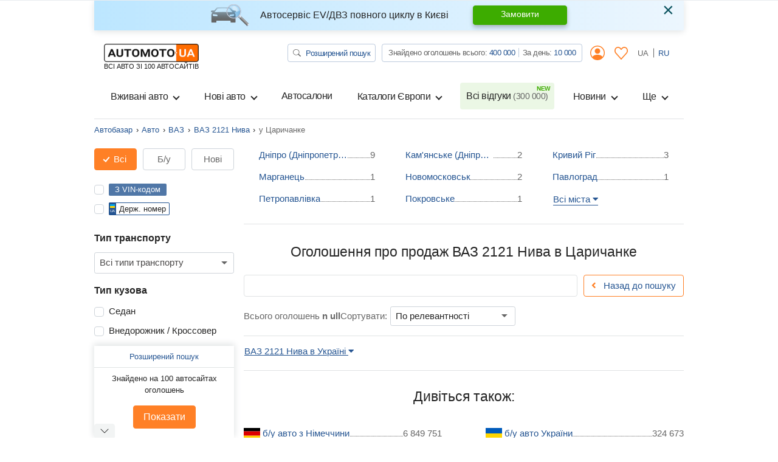

--- FILE ---
content_type: image/svg+xml
request_url: https://automoto.ua/automoto-webpack/src/img/footer/app_store_ua.svg
body_size: 1864
content:
<?xml version="1.0" encoding="utf-8"?>
<!-- Generator: Adobe Illustrator 21.0.0, SVG Export Plug-In . SVG Version: 6.00 Build 0)  -->
<svg version="1.1" id="Слой_1" xmlns="http://www.w3.org/2000/svg" xmlns:xlink="http://www.w3.org/1999/xlink" x="0px" y="0px"
	 viewBox="0 0 128 40" style="enable-background:new 0 0 128 40;" xml:space="preserve">
<style type="text/css">
	.st0{fill:#FFFFFF;}
</style>
<path d="M124,40H4c-2.2,0-4-1.8-4-4V4c0-2.2,1.8-4,4-4h120c2.2,0,4,1.8,4,4v32C128,38.2,126.2,40,124,40z"/>
<path class="st0" d="M27,19.8c0-3.1,2.6-4.6,2.7-4.7c-1.5-2.1-3.7-2.4-4.5-2.5c-1.9-0.2-3.8,1.1-4.7,1.1c-1,0-2.5-1.1-4.1-1.1
	c-2.1,0-4,1.2-5.1,3.1c-2.2,3.8-0.6,9.4,1.5,12.5c1.1,1.5,2.3,3.2,3.9,3.1c1.6-0.1,2.2-1,4.1-1c1.9,0,2.4,1,4.1,1
	c1.7,0,2.8-1.5,3.8-3c1.2-1.7,1.7-3.4,1.7-3.5C30.3,24.7,27,23.5,27,19.8z"/>
<path class="st0" d="M23.9,10.6c0.8-1.1,1.4-2.5,1.3-4c-1.2,0.1-2.8,0.8-3.6,1.9c-0.8,0.9-1.5,2.4-1.3,3.8
	C21.6,12.4,23,11.6,23.9,10.6z"/>
<path class="st0" d="M49.8,31.1h-2.2l-1.2-3.8h-4.2l-1.1,3.8H39l4.2-12.9h2.6L49.8,31.1z M46,25.7l-1.1-3.4
	c-0.1-0.3-0.3-1.2-0.7-2.4c-0.1,0.5-0.3,1.4-0.6,2.4l-1.1,3.4H46z"/>
<path class="st0" d="M60.5,26.4c0,1.6-0.4,2.8-1.3,3.8c-0.8,0.8-1.7,1.2-2.9,1.2s-2.1-0.4-2.6-1.3V35h-2.1V25c0-1,0-2-0.1-3.1h1.8
	l0.1,1.5c0.7-1.1,1.7-1.7,3.1-1.7c1.1,0,2,0.4,2.7,1.3C60.1,23.8,60.5,24.9,60.5,26.4z M58.4,26.4c0-0.9-0.2-1.7-0.6-2.2
	c-0.4-0.6-1-0.9-1.8-0.9c-0.5,0-1,0.2-1.4,0.5c-0.4,0.3-0.7,0.8-0.8,1.3c-0.1,0.3-0.1,0.5-0.1,0.6v1.6c0,0.7,0.2,1.2,0.6,1.7
	c0.4,0.5,1,0.7,1.6,0.7c0.8,0,1.4-0.3,1.8-0.9C58.2,28.2,58.4,27.4,58.4,26.4z"/>
<path class="st0" d="M71.2,26.4c0,1.6-0.4,2.8-1.3,3.8c-0.8,0.8-1.7,1.2-2.9,1.2s-2.1-0.4-2.6-1.3V35h-2.1V25c0-1,0-2-0.1-3.1H64
	l0.1,1.5c0.7-1.1,1.7-1.7,3.1-1.7c1.1,0,2,0.4,2.7,1.3C70.8,23.8,71.2,24.9,71.2,26.4z M69.1,26.4c0-0.9-0.2-1.7-0.6-2.2
	c-0.4-0.6-1-0.9-1.8-0.9c-0.5,0-1,0.2-1.4,0.5c-0.4,0.3-0.7,0.8-0.8,1.3c-0.1,0.3-0.1,0.5-0.1,0.6v1.6c0,0.7,0.2,1.2,0.6,1.7
	s1,0.7,1.6,0.7c0.8,0,1.4-0.3,1.8-0.9C68.9,28.2,69.1,27.4,69.1,26.4z"/>
<path class="st0" d="M83.2,27.5c0,1.1-0.4,2-1.1,2.7c-0.8,0.8-2,1.1-3.5,1.1c-1.4,0-2.5-0.3-3.3-0.8l0.5-1.7c0.9,0.5,1.9,0.8,3,0.8
	c0.8,0,1.4-0.2,1.8-0.5c0.4-0.4,0.6-0.8,0.6-1.4c0-0.5-0.2-1-0.5-1.3c-0.4-0.4-1-0.7-1.8-1c-2.3-0.8-3.4-2.1-3.4-3.7
	c0-1.1,0.4-1.9,1.2-2.6c0.8-0.7,1.8-1,3.2-1c1.2,0,2.1,0.2,2.9,0.6l-0.5,1.7c-0.7-0.4-1.5-0.6-2.5-0.6c-0.7,0-1.3,0.2-1.7,0.5
	c-0.3,0.3-0.5,0.7-0.5,1.2s0.2,0.9,0.6,1.3c0.3,0.3,1,0.6,1.9,1c1.1,0.4,1.9,1,2.5,1.6C82.9,25.9,83.2,26.6,83.2,27.5z"/>
<path class="st0" d="M90,23.4h-2.3v4.5c0,1.1,0.4,1.7,1.2,1.7c0.4,0,0.7,0,0.9-0.1l0.1,1.6c-0.4,0.2-0.9,0.2-1.6,0.2
	c-0.8,0-1.5-0.2-1.9-0.7c-0.5-0.5-0.7-1.3-0.7-2.5v-4.7h-1.4v-1.6h1.4v-1.7l2-0.6v2.3H90V23.4z"/>
<path class="st0" d="M100.3,26.4c0,1.4-0.4,2.6-1.2,3.5c-0.9,0.9-2,1.4-3.4,1.4c-1.4,0-2.5-0.5-3.3-1.4c-0.8-0.9-1.2-2-1.2-3.4
	s0.4-2.6,1.3-3.5c0.8-0.9,2-1.4,3.4-1.4s2.5,0.5,3.3,1.4C99.9,23.9,100.3,25,100.3,26.4z M98.1,26.5c0-0.9-0.2-1.6-0.6-2.2
	c-0.4-0.7-1.1-1.1-1.9-1.1c-0.8,0-1.5,0.4-1.9,1.1c-0.4,0.6-0.6,1.4-0.6,2.2c0,0.9,0.2,1.6,0.6,2.2c0.4,0.7,1.1,1.1,1.9,1.1
	c0.8,0,1.4-0.4,1.9-1.1C97.9,28.1,98.1,27.3,98.1,26.5z"/>
<path class="st0" d="M107,23.6c-0.2,0-0.4-0.1-0.7-0.1c-0.7,0-1.3,0.3-1.7,0.8c-0.3,0.5-0.5,1.1-0.5,1.8V31H102v-6.4
	c0-1.1,0-2-0.1-2.9h1.8l0.1,1.8h0.1c0.2-0.6,0.6-1.1,1-1.5c0.5-0.3,1-0.5,1.5-0.5c0.2,0,0.4,0,0.5,0L107,23.6L107,23.6z"/>
<path class="st0" d="M116.2,26c0,0.4,0,0.7-0.1,0.9h-6.2c0,0.9,0.3,1.6,0.9,2.1c0.5,0.4,1.2,0.7,2,0.7c0.9,0,1.8-0.1,2.5-0.4
	l0.3,1.4c-0.9,0.4-1.9,0.6-3.1,0.6c-1.4,0-2.6-0.4-3.4-1.3c-0.8-0.8-1.2-2-1.2-3.4s0.4-2.6,1.1-3.5c0.8-1,1.9-1.5,3.3-1.5
	c1.3,0,2.4,0.5,3,1.5C116,23.9,116.2,24.9,116.2,26z M114.3,25.5c0-0.6-0.1-1.1-0.4-1.6c-0.4-0.6-0.9-0.9-1.6-0.9
	c-0.7,0-1.2,0.3-1.6,0.8c-0.3,0.4-0.5,1-0.6,1.6h4.2V25.5z"/>
<g>
	<path class="st0" d="M43,8.1c0-0.3-0.1-0.6-0.4-0.8s-0.6-0.3-1-0.3c-0.4,0-0.7,0.1-0.9,0.3s-0.4,0.4-0.4,0.7h-1.2
		c0-0.4,0.1-0.7,0.3-1s0.5-0.5,0.9-0.7s0.8-0.3,1.3-0.3c0.8,0,1.4,0.2,1.9,0.5s0.7,0.9,0.7,1.5c0,0.3-0.1,0.6-0.3,0.9
		s-0.5,0.5-0.8,0.6c0.4,0.1,0.7,0.3,0.9,0.6s0.3,0.6,0.3,1c0,0.6-0.2,1.1-0.7,1.5s-1.1,0.6-2,0.6c-0.5,0-1-0.1-1.4-0.3
		s-0.7-0.4-0.9-0.7s-0.3-0.7-0.3-1.1h1.2c0,0.3,0.1,0.6,0.4,0.8s0.6,0.3,1,0.3c0.4,0,0.8-0.1,1.1-0.3s0.4-0.5,0.4-0.8
		c0-0.4-0.1-0.7-0.3-0.9s-0.6-0.3-1-0.3h-0.8v-1h0.8C42.6,9.2,43,8.8,43,8.1z"/>
	<path class="st0" d="M48.6,13.3c-0.1-0.1-0.1-0.3-0.1-0.5c-0.4,0.4-0.8,0.6-1.4,0.6c-0.5,0-1-0.2-1.3-0.5s-0.5-0.7-0.5-1.1
		c0-0.6,0.2-1,0.6-1.3s1-0.5,1.8-0.5h0.7V9.7c0-0.3-0.1-0.5-0.2-0.7s-0.4-0.2-0.7-0.2c-0.3,0-0.5,0.1-0.7,0.2s-0.3,0.3-0.3,0.5h-1.2
		c0-0.3,0.1-0.6,0.3-0.8s0.5-0.5,0.8-0.6s0.7-0.2,1.1-0.2c0.6,0,1.1,0.2,1.5,0.5s0.6,0.7,0.6,1.3v2.4c0,0.5,0.1,0.9,0.2,1.1v0.1
		H48.6z M47.3,12.4c0.2,0,0.5-0.1,0.7-0.2s0.4-0.3,0.5-0.5v-1h-0.6c-0.4,0-0.8,0.1-1,0.2s-0.3,0.4-0.3,0.6c0,0.2,0.1,0.4,0.2,0.5
		S47,12.4,47.3,12.4z"/>
	<path class="st0" d="M50.9,13.3V8h2.1c0.7,0,1.3,0.1,1.7,0.4s0.6,0.6,0.6,1.1c0,0.2-0.1,0.5-0.2,0.7s-0.4,0.3-0.7,0.4
		c0.3,0.1,0.6,0.2,0.8,0.4s0.3,0.5,0.3,0.8c0,0.5-0.2,0.9-0.5,1.1s-0.9,0.4-1.6,0.4H50.9z M52.1,10.2h1c0.7,0,1-0.2,1-0.6
		c0-0.4-0.3-0.6-1-0.6h-1V10.2z M52.1,11v1.3h1.3c0.6,0,0.9-0.2,0.9-0.7c0-0.4-0.3-0.7-0.9-0.7H52.1z"/>
	<path class="st0" d="M59.7,13.3c-0.1-0.1-0.1-0.3-0.1-0.5c-0.4,0.4-0.8,0.6-1.4,0.6c-0.5,0-1-0.2-1.3-0.5s-0.5-0.7-0.5-1.1
		c0-0.6,0.2-1,0.6-1.3s1-0.5,1.8-0.5h0.7V9.7c0-0.3-0.1-0.5-0.2-0.7s-0.4-0.2-0.7-0.2c-0.3,0-0.5,0.1-0.7,0.2s-0.3,0.3-0.3,0.5h-1.2
		c0-0.3,0.1-0.6,0.3-0.8s0.5-0.5,0.8-0.6s0.7-0.2,1.1-0.2c0.6,0,1.1,0.2,1.5,0.5s0.6,0.7,0.6,1.3v2.4c0,0.5,0.1,0.9,0.2,1.1v0.1
		H59.7z M58.4,12.4c0.2,0,0.5-0.1,0.7-0.2s0.4-0.3,0.5-0.5v-1h-0.6c-0.4,0-0.8,0.1-1,0.2s-0.3,0.4-0.3,0.6c0,0.2,0.1,0.4,0.2,0.5
		S58.1,12.4,58.4,12.4z"/>
	<path class="st0" d="M66.4,13.3h-1.2v-2.1h-2.1v2.1H62V8h1.2v2.2h2.1V8h1.2V13.3z"/>
	<path class="st0" d="M71.8,9h-1.7v4.3h-1.2V9h-1.7V8h4.6V9z"/>
	<path class="st0" d="M75.7,13.3c-0.1-0.1-0.1-0.3-0.1-0.5c-0.4,0.4-0.8,0.6-1.4,0.6c-0.5,0-1-0.2-1.3-0.5c-0.3-0.3-0.5-0.7-0.5-1.1
		c0-0.6,0.2-1,0.6-1.3c0.4-0.3,1-0.5,1.8-0.5h0.7V9.7c0-0.3-0.1-0.5-0.2-0.7c-0.2-0.2-0.4-0.2-0.7-0.2c-0.3,0-0.5,0.1-0.7,0.2
		c-0.2,0.1-0.3,0.3-0.3,0.5h-1.2c0-0.3,0.1-0.6,0.3-0.8c0.2-0.3,0.5-0.5,0.8-0.6c0.3-0.1,0.7-0.2,1.1-0.2c0.6,0,1.1,0.2,1.5,0.5
		c0.4,0.3,0.6,0.7,0.6,1.3v2.4c0,0.5,0.1,0.9,0.2,1.1v0.1H75.7z M74.4,12.4c0.2,0,0.5-0.1,0.7-0.2c0.2-0.1,0.4-0.3,0.5-0.5v-1h-0.6
		c-0.4,0-0.8,0.1-1,0.2c-0.2,0.2-0.3,0.4-0.3,0.6c0,0.2,0.1,0.4,0.2,0.5S74.1,12.4,74.4,12.4z"/>
	<path class="st0" d="M82.6,11.2H82v2.1h-1.2v-2.1h-0.6l-1.2,2.1h-1.5l1.8-2.7L77.6,8H79l1.2,2.1h0.6V8H82v2.1h0.6L83.7,8h1.5
		l-1.7,2.5l1.8,2.8h-1.5L82.6,11.2z"/>
	<path class="st0" d="M89.3,8h1.2v5.3h-1.2V9.8l-2.1,3.5h-1.2V8h1.2v3.5L89.3,8z"/>
	<path class="st0" d="M95.9,9h-1.7v4.3H93V9h-1.7V8h4.6V9z"/>
	<path class="st0" d="M100,8h1.2v5.3H100V9.8l-2.1,3.5h-1.2V8h1.2v3.5L100,8z"/>
	<path class="st0" d="M108.9,9.5c0,0.2-0.1,0.5-0.2,0.6c-0.1,0.2-0.3,0.4-0.6,0.5c0.6,0.2,0.9,0.6,0.9,1.2c0,0.5-0.2,0.9-0.6,1.2
		s-0.9,0.4-1.6,0.4c-0.4,0-0.8-0.1-1.1-0.2s-0.6-0.3-0.8-0.6s-0.3-0.5-0.3-0.9h1.2c0,0.2,0.1,0.4,0.3,0.5s0.4,0.2,0.7,0.2
		c0.3,0,0.5-0.1,0.7-0.2c0.2-0.1,0.3-0.3,0.3-0.5c0-0.3-0.1-0.4-0.2-0.6s-0.4-0.2-0.7-0.2h-0.8v-0.9h0.9c0.5,0,0.8-0.2,0.8-0.7
		c0-0.2-0.1-0.4-0.2-0.5s-0.4-0.2-0.6-0.2c-0.3,0-0.5,0.1-0.7,0.2S106,9.3,106,9.5h-1.2c0-0.5,0.2-0.8,0.6-1.1s0.9-0.4,1.5-0.4
		c0.7,0,1.2,0.1,1.5,0.4S108.9,9,108.9,9.5z"/>
</g>
</svg>
